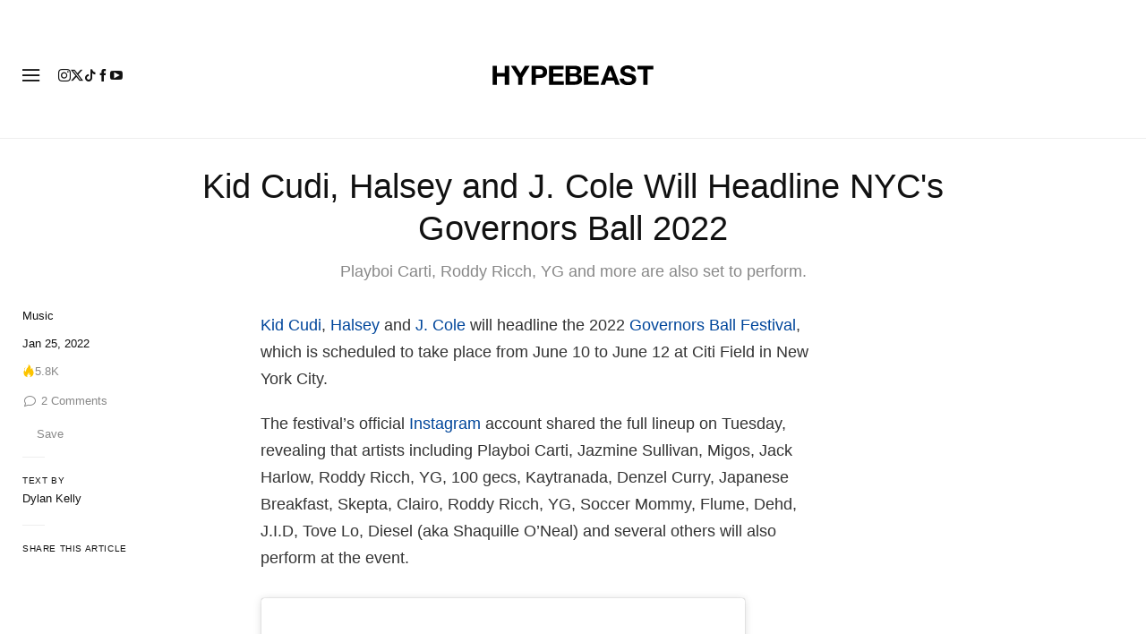

--- FILE ---
content_type: text/plain;charset=UTF-8
request_url: https://c.pub.network/v2/c
body_size: -112
content:
cac44ae4-d859-4d1d-9b71-3821412dea57

--- FILE ---
content_type: text/plain;charset=UTF-8
request_url: https://c.pub.network/v2/c
body_size: -259
content:
26b0f37e-c4a8-4451-8c3f-13766fc93fd8